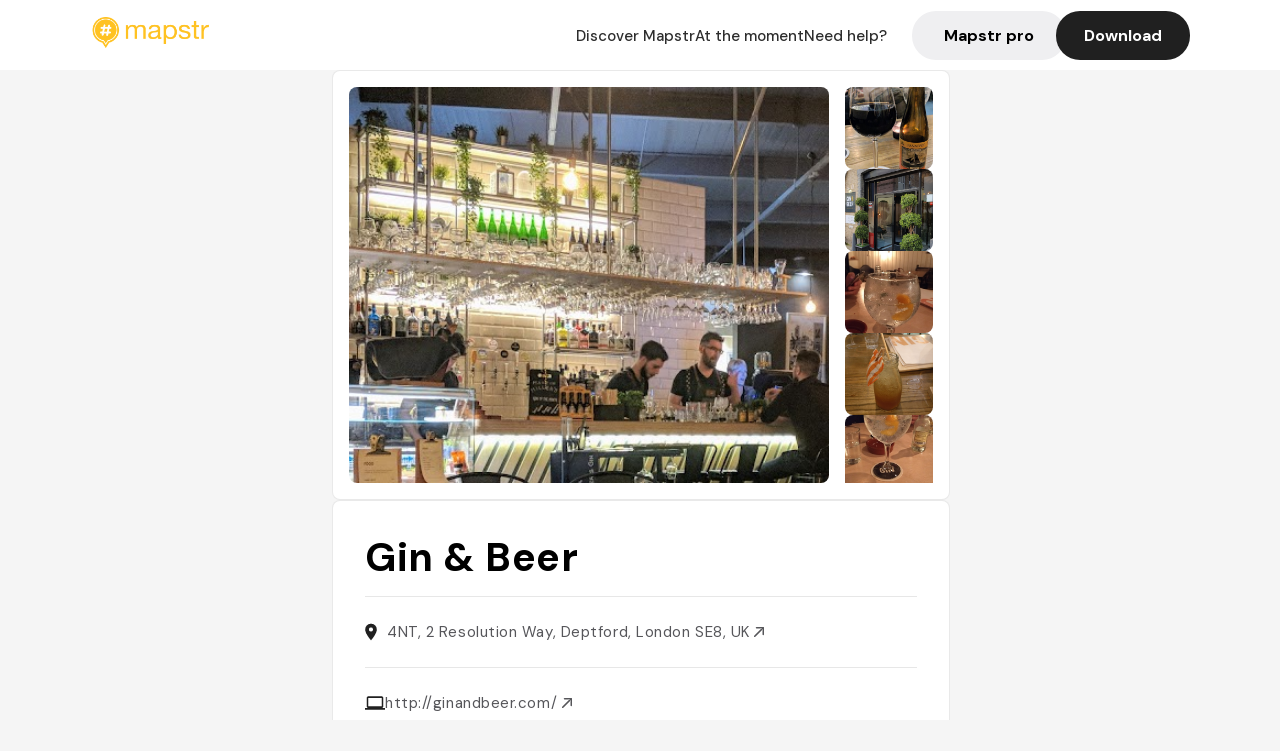

--- FILE ---
content_type: text/html; charset=utf-8
request_url: https://mapstr.com/place/QklhHMHHlag/gin-beer-london-bar-cocktails-biere-cocktail-a_tester
body_size: 11751
content:
<!DOCTYPE html>
<html lang="fr">
  <head>
    <meta charset="UTF-8">
    <meta http-equiv="content-type" content="text/html; charset=utf-8">
    <meta name="viewport" content="width=device-width, initial-scale=1" />
    <meta name="date" content=26/01/2026 />
    
    
    
    <title>Mapstr - Bar Gin &amp; Beer London - Cafe, Bar 🍻, Cocktail, Cocktails, Drinks</title>
    <meta name="description" content="4NT, 2 Resolution Way, Deptford, London SE8, UK - Retrouvez les avis de vos amis, des influenceurs, des magazines et des guides qui parlent du Gin &amp; Beer. Réservez, commandez en livraison ou à emporter directement depuis l&#39;application Mapstr." />
    <meta name="keywords" content="Cafe, Bar 🍻, Cocktail, Cocktails, Drinks, London" />
    <meta name="apple-itunes-app" content="app-id=917288465, app-clip-bundle-id=com.hulab.mapstr.Clip, app-argument=mapstr://place/source/QklhHMHHlag, app-clip-display=card"/>
    <meta name="theme-color" content="#ffc222">

    <!-- Twitter Card meta -->
    <meta name="twitter:card" content="summary_large_image" />
    <meta name="twitter:site" content="@mapstr_app" />
    <meta name="twitter:title" content="Mapstr - Bar Gin &amp; Beer London - Cafe, Bar 🍻, Cocktail, Cocktails, Drinks" />
    <meta name="twitter:description" content="4NT, 2 Resolution Way, Deptford, London SE8, UK - Retrouvez les avis de vos amis, des influenceurs, des magazines et des guides qui parlent du Gin &amp; Beer. Réservez, commandez en livraison ou à emporter directement depuis l&#39;application Mapstr." />
    <meta name="twitter:url" content="https://mapstr.com/place/QklhHMHHlag/gin-beer-london-bar-cocktails-biere-cocktail-a_tester" />
    <meta name="twitter:app:name:iphone" content="Mapstr, explore the world" />
    <meta name="twitter:app:id:iphone" content="917288465" />
    <meta name="twitter:app:url:iphone" content="mapstr://place/source/QklhHMHHlag" />
    <meta name="twitter:app:name:googleplay" content="Mapstr, explore the world" />
    <meta name="twitter:app:id:googleplay" content="com.hulab.mapstr" />
    <meta name="twitter:app:url:googleplay" content="mapstr://place/source/QklhHMHHlag" />
    <!-- Twitter summary card with large image must be at least 280x150px -->
    <meta name="twitter:image:src" content="https://lh3.googleusercontent.com/p/AF1QipNE_TCCW2q0nZYvN4AnvhnFuPNHi-ZeGguB8AuT=s1600-w640" />

    <!-- Open Graph meta -->
    <meta property="og:type" content="website" />
    <meta property="og:locale" content="fr_FR" />
    <meta property="og:title" content="Mapstr - Bar Gin &amp; Beer London - Cafe, Bar 🍻, Cocktail, Cocktails, Drinks" />
    <meta property="og:description" content="4NT, 2 Resolution Way, Deptford, London SE8, UK - Retrouvez les avis de vos amis, des influenceurs, des magazines et des guides qui parlent du Gin &amp; Beer. Réservez, commandez en livraison ou à emporter directement depuis l&#39;application Mapstr."/>
    <meta property="og:url" content="https://mapstr.com/place/QklhHMHHlag/gin-beer-london-bar-cocktails-biere-cocktail-a_tester" />
    <meta property="og:image" content="https://lh3.googleusercontent.com/p/AF1QipNE_TCCW2q0nZYvN4AnvhnFuPNHi-ZeGguB8AuT=s1600-w640" />
    <meta property="al:iphone:url" content="mapstr://place/source/QklhHMHHlag" />
    <meta property="al:iphone:app_store_id" content="917288465" />
    <meta property="al:iphone:app_name" content="Mapstr" />
    <meta property="al:android:url" content="mapstr://place/source/QklhHMHHlag" />
    <meta property="al:android:app_name" content="Mapstr" />
    <meta property="al:android:package" content="com.hulab.mapstr" />
    <meta property="og:site_name" content="mapstr" />
    <meta property="fb:app_id" content="822173301127861" />
    <link rel="canonical" href="https://mapstr.com/place/QklhHMHHlag/gin-beer-london-bar-cocktails-biere-cocktail-a_tester">
    <link
      rel="alternate"
      href="android-app://com.hulab.mapstr/mapstr/place/source/QklhHMHHlag"
    />
    <link
      rel="alternate"
      href="ios-app://917288465/mapstr/place/source/QklhHMHHlag"
    />

    <link
      rel="stylesheet"
      type="text/css"
      href="/static/css/place.css"
      media="all"
    />
    <link
      rel="icon"
      type="image/png"
      href="/static/images/mapstore/mapstr_favicon.png"
    />
    <link rel="preconnect" href="https://www.google-analytics.com">
    <style>
      .one_main_image {
        width: 100%;
        height: 100%;
        object-fit: cover;
        border-radius: 8px;
      }
      #main_image {
        width: 480px;
        height: 396px;
        object-fit: cover;
        margin: 16px;
        border-radius: 8px;
      }
      #secondary_image {
        width: 100%;
        height: 82px;
        object-fit: cover;
        border-radius: 8px;
      }
      #badge {
        height: 25px;
        margin-left: 60px;
        position: absolute;
        z-index: 1
      }
      .img-partners {
        height: 100%;
        object-fit: cover;
        width: 100%;
        border-radius: 50%;
      }
      .places_around_image {
        width: 360px;
        height: 195px;
        object-fit: cover;
        border-radius: 8px 8px 0px 0px;
      }
    </style>
    <style media="all and (max-width: 650px)">
      #main_image,
      #one_main_image {
        width: 95%;
      }
      .places_around_content, 
      .places_around_image {
        width: 195px;
      }
    </style>
  </head>

  <body>
    <main>

      <header>
    <div id="header_section">
        <a class='url_nostyle_logo' href="https://mapstr.com/">
            <img src="/static/images/mapstr_logo_yellow.png" class="header_logo" alt="Mapstr logo yellow" />
        </a>
        <div id="header_btn_section">
            <a class='url_nostyle' href="https://mapstr.com/">
                <button data-i18n-key="header_btn_discover" type="button" class="btn_header">
                    Découvrez Mapstr
                </button>
            </a>
            <a class='url_nostyle' href="https://mapstr.com/blog/en-ce-moment">
                <button data-i18n-key="header_btn_mapstore" type="button" class="btn_header">
                    En ce moment
                </button>
            </a>
            <a class='url_nostyle' href="https://mapstr.com/faq">
                <button data-i18n-key="header_btn_help" type="button" class="btn_header">
                    Besoin d'aide ?
                </button>
            </a>
            <a class='url_nostyle' href="https://mapstr.com/mapstr-pro/restaurants-hotels-bars">
                <button type="button" class="btn_header_pro">
                    Mapstr pro
                </button>
            </a>
            <a class='url_nostyle'>
                <button data-i18n-key="header_btn_download" onclick="branch.deepviewCta();sendbuttonevent('gettheapp');" type="button"
                    class="btn_header_download">
                    Télécharger
                </button>
            </a>
        </div>
    </div>
</header>

<script src="/static/js/lazysizes.min.js" async></script>
<script async>
  (function (b, r, a, n, c, h, _, s, d, k) {
    if (!b[n] || !b[n]._q) {
      for (; s < _.length;) c(h, _[s++]);
      d = r.createElement(a);
      d.async = 1;
      d.src = 'https://cdn.branch.io/branch-latest.min.js';
      k = r.getElementsByTagName(a)[0];
      k.parentNode.insertBefore(d, k);
      b[n] = h;
    }
  }(window, document, 'script', 'branch', (b, r) => {
      b[r] = function () {
        b._q.push([r, arguments]);
      };
    }, {
      _q: [],
      _v: 1
    },
    'addListener applyCode banner closeBanner creditHistory credits data deepview deepviewCta first getCode init link logout redeem referrals removeListener sendSMS setBranchViewData setIdentity track validateCode'
    .split(' '), 0));
  branch.init('key_live_dbc5wsKNveuCgwCRZPWBmikgzvc1ghEx');
</script>

<script async>
  (function (i, s, o, g, r, a, m) {
    i['GoogleAnalyticsObject'] = r;
    i[r] = i[r] || function () {
      (i[r].q = i[r].q || []).push(arguments)
    }, i[r].l = 1 * new Date();
    a = s.createElement(o), m = s.getElementsByTagName(o)[0];
    a.async = 1;
    a.src = g;
    m.parentNode.insertBefore(a, m)
  })(window, document, 'script', '//www.google-analytics.com/analytics.js', 'ga');
  ga('create', 'UA-53271927-1', 'auto');
  ga('send', 'pageview');
  var androidclick = function () {
    branch.deepviewCta();
    sendbuttonevent("android");
  };
  var iosclick = function () {
    branch.deepviewCta();
    sendbuttonevent("ios");
  };
  var webappclick = function () {
    sendbuttonevent("webapp");
  };
  var mapclick = function (mapinfoid) {
    ga('send', 'event', {
      eventCategory: 'map',
      eventAction: 'link',
      eventLabel: mapinfoid,
      transport: 'beacon'
    });
  };

  function sendbuttonevent(label) {
    ga('send', 'event', {
      eventCategory: 'button',
      eventAction: label == "webapp" ? 'link' : 'download',
      eventLabel: label,
      transport: 'beacon'
    });
  }
</script>

<script>
  function openApp() {
// Lien universel ou lien d'application
    const deepLink = "mapstr://";
    // Schéma d'URL personnalisé
    const fallbackLink = window.location.href;
    const isIOS = /iPad|iPhone|iPod/.test(navigator.userAgent) && !window.MSStream;
    
    const userAgent = navigator.userAgent;
      /* if (/iPad|iPhone|iPod/.test(userAgent)) {
        window.location = "https://go.mapstr.com/ios";
      } else if (/Android/.test(userAgent)) {
        window.location = "http://go.mapstr.com/android-b";
      } else {
        window.location = "https://apps.apple.com/us/app/mapstr-bookmark-your-favorite/id917288465?_branch_match_id=1109027904045156573&_branch_referrer=H4sIAAAAAAAAA8soKSkottLXT8%2FXy00sKC4p0kvOz9XPzC8GAH1rkIwZAAAA&utm_campaign=iosButton&utm_medium=marketing&utm_source=Website";
      } */

    if (isIOS) {
        // Sur iOS, nous pouvons essayer d'ouvrir le lien universel directement
        window.location = "mapstr://";
    } else {
        // Sur Android, nous utilisons l'intention pour ouvrir le lien d'application
        window.location = "https://go.mapstr.com/download";
    }
    // Si l'application n'est pas installée, le navigateur ne pourra pas ouvrir le lien universel
    // ou le lien d'application et l'utilisateur sera redirigé vers le lien de repli
    setTimeout(function () {
        window.location = fallbackLink;
    }, 500);
}
</script>

    <script>
        const defaultLocale = "fr";
        const supportedLocales = ["en", "fr"];

        let locale;
        let translations = {};
        const lang = {
            "en": {
                "header_btn_discover": "Discover Mapstr",
                "header_btn_mapstore": "At the moment",
                "header_btn_help": "Need help?",
                "header_btn_download": "Download",
                "place_permanently_closed": "Permanently closed",
                "place_booking": "Booking",
                "place_delivery": "Delivery",
                "place_clickandcollect": "Click & collect",
                "place_owner": "Owner of this place ?",
                "place_owner_text": "We automatically retrieve the available information about your location. If it happens to be incorrect, you can log in to our dashboard for free to make changes. Plus, you'll gain access to your detailed statistics as a bonus.",
                "place_access": "Edit your place's information",
                "place_community": "The mapstr community",
                "place_saved_by": "Added by",
                "users": "users",
                "place_add_map": "Add to my map",
                "place_tags": "#Popular tags",
                "place_users_say": "What users are saying",
                "place_comments": "comments)",
                "place_approved_by": "Approved by ",
                "place_partners": "official partners",
                "followers": " followers",
                "places": " places",
                "place_places_around": "Other recommended spots around",
                "place_added_by": "Added by ",
                "users_private_account": "This account is private, you can send a follow request in the mapstr mobile app",
                "available_maps": "available maps",
                "paid_map": "This is paid content, it can be purchased within the mapstr app",
                "by": "By",
                "website": "Website",
                "back_home": "Back to homepage",
                "not_found_title": "It seems that the page you are looking for does not exist...",
                "not_found_text": "It's possible that the page you were searching for has either moved or no longer exists. It’s an opportunity to discover something new!",
                "footer_about": "💛 About",
                "footer_who": "Who we are",
                "footer_press": "Press",
                "footer_contact": "Contact us",
                "footer_places": "Restaurants, hotels & bars",
                "footer_brands": "Brands",
                "footer_discover": "🗺 Discover",
                "footer_follow": "Follow us",
                "footer_legal": "Legal notices",
                "footer_cgu": "Terms of use",
                "footer_privacy": "Privacy policy",
                "footer_copyrights": "Mapstr 2024 | All rights reserved",
                "report_title": "Report an error on ",
                "report_text": "If you have noticed an error regarding this place, please let us know so we can correct it.",
                "report_button": "Send",
                "report_form_title": "Reason(s) for reporting",
                "report_form_permanently_closed": "Permanently closed",
                "report_form_name_error": "Name of the place",
                "report_form_opening_hours": "Opening hours",
                "report_form_wrong_photos": "Photos",
                "report_form_address_error": "Address or location on the map",
                "report_form_contact_info": "Contacts (phone or website)",
                "report_form_services": "Services (menu, booking link...)",
                "error_report": "An error on this place?",
                "error_report_button": "Report an error",
            },
            "fr": {
                "header_btn_discover": "Découvrez Mapstr",
                "header_btn_mapstore": "En ce moment",
                "header_btn_help": "Besoin d'aide ?",
                "header_btn_download": "Télécharger",
                "place_permanently_closed": "Définitivement fermé",
                "place_booking": "Réservation",
                "place_delivery": "Livraison",
                "place_clickandcollect": "Click & collect",
                "place_owner": "Propriétaire de ce lieu ?",
                "place_owner_text": "Nous récupérons automatiquement les informations disponibles sur votre lieu. Si jamais celles-ci ne sont pas correctes, connectez-vous gratuitement sur notre tableau de bord pour les modifier et bonus, accédez à vos statistiques détaillées.",
                "place_access": "Modifier les informations de votre lieu",
                "place_community": "La communauté mapstr",
                "place_saved_by": "Enregistré par",
                "users": "utilisateurs",
                "place_add_map": "Ajouter à ma carte",
                "place_tags": "#Tags souvent utilisés",
                "place_users_say": "Ce qu'en disent les utilisateurs",
                "place_comments": "commentaires)",
                "place_approved_by": "Approuvé par ",
                "place_partners": "partenaires officiels",
                "followers": " abonnés",
                "places": " lieux",
                "place_places_around": "Autres lieux à voir autour",
                "place_added_by": "Ajouté par ",
                "users_private_account": "Ce compte est privé, vous pouvez l’ajouter depuis l’application mobile mapstr",
                "available_maps": "cartes disponibles",
                "paid_map": "Ce contenu est payant et disponible sur l'application mapstr",
                "by": "Par",
                "website": "Site web",
                "back_home": "Retourner à l'accueil",
                "not_found_title": "Il semblerait que la page que vous recherchez n’existe pas...",
                "not_found_text": "Peut-être qu'elle a changé d'adresse ou qu'elle n'existe plus. C’est le moment d'explorer de nouvelles choses !",
                "footer_about": "💛 A propos",
                "footer_who": "Qui sommes-nous ?",
                "footer_press": "Presse",
                "footer_contact": "Nous contacter",
                "footer_places": "Restaurants, hôtels & bars",
                "footer_brands": "Marques",
                "footer_discover": "🗺 À Découvrir",
                "footer_follow": "Suivez-nous",
                "footer_legal": "Mentions légales",
                "footer_cgu": "Conditions générales d'utilisation",
                "footer_privacy": "Politique de confidentialité",
                "footer_copyrights": "Mapstr 2024 | Tous droits réservés",
                "report_title": "Signaler une erreur sur:",
                "report_text": "Si vous avez remarqué une erreur concernant ce lieu, merci de nous en informer pour que nous puissions la corriger.",
                "report_button": "Envoyer",
                "report_form_title": "Motif(s) du signalement",
                "report_form_permanently_closed": "Lieu définitivement fermé",
                "report_form_name_error": "Nom du lieu",
                "report_form_opening_hours": "Horaires d'ouverture",
                "report_form_wrong_photos": "Photos",
                "report_form_address_error": "Adresse ou position sur la carte",
                "report_form_contact_info": "Contacts (téléphone ou site web)",
                "report_form_services": "Services (menu, lien de réservation...)",
                "error_report": "Une erreur sur ce lieu ?",
                "error_report_button": "Signaler une erreur",
            },
        };

        document.addEventListener("DOMContentLoaded", () => {
            const initialLocale = supportedOrDefault(browserLocales(true));
            setLocale(initialLocale);
        });

        async function setLocale(newLocale) {
            if (newLocale === locale) return;
            /* const newTranslations =
                await fetchTranslationsFor(newLocale); */
            const newTranslations = lang[newLocale];
            locale = newLocale;
            translations = newTranslations;
            translatePage();
        }

        /* async function fetchTranslationsFor(newLocale) {
            const response = await fetch(`src/lang/${newLocale}.json`);
            return await response.json();
        } */

        function translatePage() {
            document
                .querySelectorAll("[data-i18n-key]")
                .forEach(translateElement);
        }

        function translateElement(element) {
            const key = element.getAttribute("data-i18n-key");
            const translation = translations[key];
            element.innerText = translation;
        }

        function isSupported(locale) {
            return supportedLocales.indexOf(locale) > -1;
        }

        function supportedOrDefault(locales) {
            return locales.find(isSupported) || defaultLocale;
        }

        function browserLocales(languageCodeOnly = false) {
            return navigator.languages.map((locale) =>
                languageCodeOnly ? locale.split("-")[0] : locale,
            );
        }
    </script>
    
      <div class="place_top_section">
        <div class="photos_container">
          
            <img id="main_image" src="https://lh3.googleusercontent.com/p/AF1QipNE_TCCW2q0nZYvN4AnvhnFuPNHi-ZeGguB8AuT=s1600-w640" alt="Gin &amp; Beer" onerror="this.src='/static/images/mapstore/picture_mapstr.svg';" />
            <div id="secondary_image_container">
              
                <img id="secondary_image" src="https://lh3.googleusercontent.com/p/AF1QipM11mY1bepA3qpgT72JkYCE7fEXpARxMvHrgEor=s1600-w640" alt="Gin &amp; Beer" loading="lazy" onerror="this.src='/static/images/mapstore/picture_mapstr.svg';" />
              
                <img id="secondary_image" src="https://lh3.googleusercontent.com/p/AF1QipMyuVTbO8GlJzF0WgXjfhP4amW2DyDg11xE4H2R=s1600-w640" alt="Gin &amp; Beer" loading="lazy" onerror="this.src='/static/images/mapstore/picture_mapstr.svg';" />
              
                <img id="secondary_image" src="https://lh3.googleusercontent.com/p/AF1QipPKfnbfVO5ZfXL9RVX_yuoTOkTGYndAP0pnMOhd=s1600-w640" alt="Gin &amp; Beer" loading="lazy" onerror="this.src='/static/images/mapstore/picture_mapstr.svg';" />
              
                <img id="secondary_image" src="https://lh3.googleusercontent.com/p/AF1QipMZxRFfBXsxfk__fHUVzYYqyZiK_S9Zl7Ei8kxF=s1600-w640" alt="Gin &amp; Beer" loading="lazy" onerror="this.src='/static/images/mapstore/picture_mapstr.svg';" />
              
                <img id="secondary_image" src="https://lh3.googleusercontent.com/p/AF1QipPUmEZLmusj2hhHhrj5KJaNHBDNjt4rj0o4l38n=s1600-w640" alt="Gin &amp; Beer" loading="lazy" onerror="this.src='/static/images/mapstore/picture_mapstr.svg';" />
              
                <img id="secondary_image" src="https://lh3.googleusercontent.com/p/AF1QipP0WTIaSkQn2srk154-koH46K5Wv6fPkfNets5K=s1600-w640" alt="Gin &amp; Beer" loading="lazy" onerror="this.src='/static/images/mapstore/picture_mapstr.svg';" />
              
                <img id="secondary_image" src="https://lh3.googleusercontent.com/p/AF1QipM62-UGDimLFDsjU8a9xAAf6vAw6EsYaZ7ETuhg=s1600-w640" alt="Gin &amp; Beer" loading="lazy" onerror="this.src='/static/images/mapstore/picture_mapstr.svg';" />
              
                <img id="secondary_image" src="https://lh3.googleusercontent.com/p/AF1QipOU4meTFuQMPUSNEoH_WnvrNaa4GBXS_cMmGfq_=s1600-w640" alt="Gin &amp; Beer" loading="lazy" onerror="this.src='/static/images/mapstore/picture_mapstr.svg';" />
              
            </div>
          
        </div>

        <div class="place_container">
          <h1 class="place_name">Gin &amp; Beer</h1>
<!--           <div class="place_rating">
            <img class="icon" src="/static/images/icon_star.svg" alt="Rating icon" />
            <p><span class="place_rating_stat">4,6</span> (13 avis sur mapstr)</p>
          </div> -->

          
            
          
          <div class="place_section">
            <img src="/static/images/icon_place.svg" alt="Place icon" />
              <a
                  href="http://maps.apple.com/?q=Gin &amp; Beer&ll=51.47857690000001, -0.0247485"
                  rel="”nofollow”"
                  target="_blank"
                  >
              <address class="place_address">
                  4NT, 2 Resolution Way, Deptford, London SE8, UK
                  <img src="/static/images/icon_arrow.svg" alt="Arrow icon" />
              </address>
              </a>
          </div>
          
            <div class="place_section">
              <img src="/static/images/icon_website.svg" alt="Website icon" />
              <a
                class="place_website"
                href="http://ginandbeer.com/"
                rel="”nofollow”"
                target="_blank"
                >
                http://ginandbeer.com/
              <img src="/static/images/icon_arrow.svg" alt="Arrow icon" />
              </a>
            </div>
            
            
              <div class="place_section">
                <img src="/static/images/icon_phone.svg" alt="Phone icon" />
                <a 
                  href="tel:+44 7711 645752"
                  >
                  +44 7711 645752
                  <img src="/static/images/icon_arrow.svg" alt="Arrow icon" />
                </a>
              </div>
            
          </div>
        </div>

        

        <div class="place_bottom_section">
          <div class="map_container">
            <!-- map of place -->
            <div id="map" class="restaurant-map lazyload" ></div>
          </div>

          <div class="restaurant_place_left">
            <div class="report_container">
              <div>
                <span data-i18n-key="error_report" class="owner_title">Vous pensez qu'il y a une erreur sur ce lieu ?</span>
                <p data-i18n-key="report_text" id="text" class="owner_text">Vos retours sont importants pour nous. Si vous avez remarqué une erreur concernant ce lieu, merci de nous en informer pour que nous puissions la corriger.</p>
              </div>
                <a href="https://mapstr.com/place/report/QklhHMHHlag" class="report_button" rel="nofollow" target="_blank" >
                  <span data-i18n-key="error_report_button">Signaler une erreur</span>
                </a>              
            </div>
            <div class="owner_container">
              <div>
                <span data-i18n-key="place_owner" class="owner_title">Propriétaire de ce lieu ?</span>
                <p data-i18n-key="place_owner_text" class="owner_text">Nous récupérons automatiquement les informations disponibles sur votre lieu. Si jamais celles-ci ne sont pas correctes, connectez-vous gratuitement sur notre tableau de bord pour les modifier et bonus, accédez à vos statistiques détaillées.</p>
              </div>
              <a href="https://dashboard.mapstr.com/?placeId=QklhHMHHlag" class="restaurant-global_dashboard-app-card_button" rel="nofollow" target="_blank">
                <img id="mapstr_icon" class="owner_icon" src='/static/images/icon_edit.svg' alt="mapstr icon" />
                <span data-i18n-key="place_access">Modifier les informations de votre lieu</span>
              </a>
            </div>
          </div>
        </div>

        <section class="users-approbation">
          <div class="community_container">
            <span data-i18n-key="place_community" class="community_title">La communauté mapstr</span>
            <div class="horizontal-divider"></div>
            
              <div class="adds_container">
                <div class="adds_text_container">
                  <span data-i18n-key="place_saved_by" class="adds_text_title">Enregistré par</span>
                  <p class="adds_stat">45 <span data-i18n-key="users">utilisateurs</span></p>
                </div>
                  <a href="https://mapstr.com/place/QklhHMHHlag/gin-beer-london-bar-cocktails-biere-cocktail-a_tester" target="blank">
                    <button onclick="branch.deepviewCta();sendbuttonevent('gettheapp');" class="adds_btn" rel="nofollow">
                      <img id="mapstr_icon" src='/static/images/icon_mapstr_white.svg' alt="mapstr icon" />
                        <span data-i18n-key="place_add_map">Ajouter à ma carte</span>
                    </button>
                  </a>
              </div>
            
            <div class="tags_container">
              <span data-i18n-key="place_tags" class="tags_title">#Tags souvent utilisés</span>
              <div class="tags_list">
                
                  
                    <span class="tag">#Cafe</span>
                  
                    <span class="tag">#Bar 🍻</span>
                  
                    <span class="tag">#Cocktail</span>
                  
                    <span class="tag">#Cocktails</span>
                  
                    <span class="tag">#Drinks</span>
                  
                
              </div>
            </div>
          </div>
      </section>

      
        <section class="users-approbation">
          <div class="title-users-box">
            <span data-i18n-key="place_users_say">Ce qu'en disent les utilisateurs</span>
          </div>
          <div class="horizontal-divider"></div>
          <div class="comment-content">
            
              <a href='/user/sarahmcb'>
                <div  class='users-content'>
                  <h3 class='users-comment'>"Cosy little place with a lot of gin and craft beer. As advertised."</h3>
                  <div class='users-box'>
                      <h4> @sarahmcb</h4>
                  </div>
                </div>
              </a>
            
          </div>
        </section>
        

      
      <section class="partners-approbation">
        <div class="title-partners-box">
          <span data-i18n-key="place_approved_by">Approuvé par </span>1 <span data-i18n-key="place_partners">partenaires officiels</span>
        </div>
        <div class="horizontal-divider"></div>
        <div class="comment-content">
          
            <a href='/map/wlondon/KtzTf4iGRJ' onclick="mapclick('KtzTf4iGRJ')">
              <div  class='partners-content'>
                <div class='img-rounded'>
                  <img id="badge" src='/static/images/certified_badge.png' alt="certified badge" />
                  <img alt='W London Insider' class='img-partners' loading="lazy" src='https://images.mapstr.com/ec2e7f67a1f2e303289f1242874a2d3f_profilePhoto.jpg' />
                </div>
                <div class='partners-box'>
                  <h3 class='partners-name'> W London Insider </h3>
                  <h4 class='partners-alias'> @wlondon </h4>
                  <div class='partners-stats'>
                    
                      <span class='partners-stats-nbr'>8492</span><span data-i18n-key="followers">followers</span>
                    
                    
                      <span class='partners-stats-nbr stat1'>350</span><span data-i18n-key="places">places</span>
                    
                  </div>
                  
                </div>
              </div>
            </a>
          
      </div>
      </section>
      

      
        <section class="places_around">
          <div data-i18n-key="place_places_around" class="title-users-box">
            Autres lieux à voir autour
          </div>
          <div class="horizontal-divider"></div>
          <div class="places_around_container">
            
              <a href='/place/96l4CPlMrug'>
                <div  class='places_around_content'>
                  <img class="places_around_image" src='https://lh3.googleusercontent.com/p/AF1QipMMtMtTGsav1TNoJcPnvbCY9iiwjZJ-zwWKXs9c=s1600-w640' alt="Place around image" loading="lazy" onerror="this.src='/static/images/mapstore/picture_mapstr.svg';"/>
                  <span class='places_around_name'>Greenwich Market</span>
                  <span class='places_around_address'>Greenwich Market, 5b Greenwich Market, London SE10 9HZ, Royaume-Uni</span>
                  <span class='places_around_userscount'><span data-i18n-key="place_added_by">Ajouté par</span>860 <span data-i18n-key="users">utilisateurs</span></span>
                </div>
              </a>
            
              <a href='/place/e8jC2yGWEbg'>
                <div  class='places_around_content'>
                  <img class="places_around_image" src='https://lh3.googleusercontent.com/p/AF1QipO1o4qwNMmqmfnXrG6puOh6oCKKNroB9jYgbpFC=s1600-w640' alt="Place around image" loading="lazy" onerror="this.src='/static/images/mapstore/picture_mapstr.svg';"/>
                  <span class='places_around_name'>Greenwich Clocktower Market</span>
                  <span class='places_around_address'>166 Greenwich High Rd, London SE10 8NN, Royaume-Uni</span>
                  <span class='places_around_userscount'><span data-i18n-key="place_added_by">Ajouté par</span>662 <span data-i18n-key="users">utilisateurs</span></span>
                </div>
              </a>
            
              <a href='/place/GubQTL6jwZg'>
                <div  class='places_around_content'>
                  <img class="places_around_image" src='https://lh3.googleusercontent.com/p/AF1QipOlcVr-7j2N1husENWpVbqQtPPAslvsEUExFK4_=s1600-w640' alt="Place around image" loading="lazy" onerror="this.src='/static/images/mapstore/picture_mapstr.svg';"/>
                  <span class='places_around_name'>Goddards at Greenwich</span>
                  <span class='places_around_address'>22 King William Walk SE10 9HU, Royaume-Uni</span>
                  <span class='places_around_userscount'><span data-i18n-key="place_added_by">Ajouté par</span>399 <span data-i18n-key="users">utilisateurs</span></span>
                </div>
              </a>
            
              <a href='/place/o9ZrLLe01ag'>
                <div  class='places_around_content'>
                  <img class="places_around_image" src='https://lh3.googleusercontent.com/p/AF1QipOYHA9SxaQGIs3jx1Y0RYSYcZ5E0bx0JhXa7tpF=s1600-w640' alt="Place around image" loading="lazy" onerror="this.src='/static/images/mapstore/picture_mapstr.svg';"/>
                  <span class='places_around_name'>Cutty Sark</span>
                  <span class='places_around_address'>King William Walk, London SE10 9HT, Royaume-Uni</span>
                  <span class='places_around_userscount'><span data-i18n-key="place_added_by">Ajouté par</span>367 <span data-i18n-key="users">utilisateurs</span></span>
                </div>
              </a>
            
              <a href='/place/a9Xwh90PXAg'>
                <div  class='places_around_content'>
                  <img class="places_around_image" src='https://lh3.googleusercontent.com/p/AF1QipNznQeuIv7OdboQxbEIAbomMFO5qaAFzAjVTuaf=s1600-w640' alt="Place around image" loading="lazy" onerror="this.src='/static/images/mapstore/picture_mapstr.svg';"/>
                  <span class='places_around_name'>Golden Chippy</span>
                  <span class='places_around_address'>62 Greenwich High Rd, London SE10 8LF, Royaume-Uni</span>
                  <span class='places_around_userscount'><span data-i18n-key="place_added_by">Ajouté par</span>349 <span data-i18n-key="users">utilisateurs</span></span>
                </div>
              </a>
            
              <a href='/place/dL9KBOraYSg'>
                <div  class='places_around_content'>
                  <img class="places_around_image" src='https://lh3.googleusercontent.com/p/AF1QipM9bUPT5zDjgo2Q3mcn5vFwjXsGxProsgm0ely1=s1600-w640' alt="Place around image" loading="lazy" onerror="this.src='/static/images/mapstore/picture_mapstr.svg';"/>
                  <span class='places_around_name'>Greenwich Grind</span>
                  <span class='places_around_address'>17-19 Nelson Rd, London SE10 9JB, Royaume-Uni</span>
                  <span class='places_around_userscount'><span data-i18n-key="place_added_by">Ajouté par</span>318 <span data-i18n-key="users">utilisateurs</span></span>
                </div>
              </a>
            
              <a href='/place/fXwnmNozQwg'>
                <div  class='places_around_content'>
                  <img class="places_around_image" src='https://lh3.googleusercontent.com/p/AF1QipMbHU_8Ln3IPJOGkKMVa1j4MdJ8o2wzlRBg3r_5=s1600-w640' alt="Place around image" loading="lazy" onerror="this.src='/static/images/mapstore/picture_mapstr.svg';"/>
                  <span class='places_around_name'>Marcella</span>
                  <span class='places_around_address'>165A Deptford High St, London SE8 3NU, Royaume-Uni</span>
                  <span class='places_around_userscount'><span data-i18n-key="place_added_by">Ajouté par</span>281 <span data-i18n-key="users">utilisateurs</span></span>
                </div>
              </a>
            
              <a href='/place/nic6PAsZfyg'>
                <div  class='places_around_content'>
                  <img class="places_around_image" src='https://lh3.googleusercontent.com/p/AF1QipOMWESzvdIQYn4o8pPu2MjFKFfpLIDsKdQPXDYT=s1600-w640' alt="Place around image" loading="lazy" onerror="this.src='/static/images/mapstore/picture_mapstr.svg';"/>
                  <span class='places_around_name'>Buster Mantis</span>
                  <span class='places_around_address'>3-4 Resolution Way, London SE8 4NT, Royaume-Uni</span>
                  <span class='places_around_userscount'><span data-i18n-key="place_added_by">Ajouté par</span>149 <span data-i18n-key="users">utilisateurs</span></span>
                </div>
              </a>
            
              <a href='/place/oiPjhssjx5g'>
                <div  class='places_around_content'>
                  <img class="places_around_image" src='https://lh3.googleusercontent.com/p/AF1QipMFWCTdnKfdLKcXpeB0bH9zLyxQHYTo0r5r3BL4=s1600-w640' alt="Place around image" loading="lazy" onerror="this.src='/static/images/mapstore/picture_mapstr.svg';"/>
                  <span class='places_around_name'>The Gipsy Moth</span>
                  <span class='places_around_address'>60 Greenwich Church St, London SE10 9BL, Royaume-Uni</span>
                  <span class='places_around_userscount'><span data-i18n-key="place_added_by">Ajouté par</span>231 <span data-i18n-key="users">utilisateurs</span></span>
                </div>
              </a>
            
              <a href='/place/mjWFb9tqCih'>
                <div  class='places_around_content'>
                  <img class="places_around_image" src='https://lh3.googleusercontent.com/p/AF1QipMttEjUvGszno5NFI6FpEGvTPNO5ZOctH-MFBs=s1600-w640' alt="Place around image" loading="lazy" onerror="this.src='/static/images/mapstore/picture_mapstr.svg';"/>
                  <span class='places_around_name'>Little Nan&#39;s Bar</span>
                  <span class='places_around_address'>Deptford, Londres SE8 4BZ, Royaume-Uni</span>
                  <span class='places_around_userscount'><span data-i18n-key="place_added_by">Ajouté par</span>214 <span data-i18n-key="users">utilisateurs</span></span>
                </div>
              </a>
            
          </div>
        </section>
        

    </main>

    <footer>
  <div class="footer_container">
    <div class="footer_row">
      <img src="/static/images/mapstr_logo_yellow.png" class="footer_logo" alt="Mapstr logo yellow" />
      <div>
        <a class='url_nostyle_footer' href="http://go.mapstr.com/android-b" rel=”nofollow” target="_blank"
          onclick="androidclick()">
          <img src="/static/images/btn_play_store.png" class="btn_store_footer" alt="Google connect button" />
        </a>
        <a class='url_nostyle_footer' href="https://go.mapstr.com/ios" rel=”nofollow” target="_blank"
          onclick="iosclick()">
          <img src="/static/images/btn_app_store.png" class="btn_store_footer" alt="Apple connect button" />
        </a>
      </div>
    </div>
    <div class="footer_row_middle">
      <div class="footer_column">
        <p class="footer_column_title" data-i18n-key="footer_about">💛 A propos</p>
        <a class='url_nostyle_footer' href="https://mapstr.com/qui-sommes-nous" target="_blank">
          <p class="footer_main_link" data-i18n-key="footer_who" >Qui sommes-nous ?</p>
        </a>
        <a class='url_nostyle_footer' href="https://mapstr.com/jobs" target="_blank">
          <p class="footer_main_link">Jobs</p>
        </a>
        <a class='url_nostyle_footer' href="https://mapstr.com/presse" target="_blank">
          <p class="footer_main_link" data-i18n-key="footer_press">Presse</p>
        </a>
        <a class='url_nostyle_footer' href="https://mapstr.com/contact" target="_blank">
          <p class="footer_main_link" data-i18n-key="footer_contact">Nous contacter</p>
        </a>
      </div>
      <div class="footer_column">
        <p class="footer_column_title">👨‍💻 Mapstr pro</p>
        <a class='url_nostyle_footer' href="https://mapstr.com/mapstr-pro/restaurants-hotels-bars" target="_blank">
          <p class="footer_main_link" data-i18n-key="footer_places">Restaurants, hôtels & bars</p>
        </a>
        <a class='url_nostyle_footer' href="https://mapstr.com/mapstr-pro/marques" target="_blank">
          <p class="footer_main_link" data-i18n-key="footer_brands">Marques</p>
        </a>
      </div>
      <div class="footer_column">
        <p class="footer_column_title" data-i18n-key="footer_discover">🗺 À Découvrir</p>
        <a class='url_nostyle_footer' href="https://mapstr.com/mapstore/fr/article/exploreplaces_resto_48.85341&2.3488"
          target="_blank">
          <p class="footer_main_link">Top 10 restaurants | Paris</p>
        </a>
        <a class='url_nostyle_footer' href="https://mapstr.com/mapstore/fr/article/exploreplaces_hotel_48.85341&2.3488"
          target="_blank">
          <p class="footer_main_link">Top 10 hotels | Paris</p>
        </a>
        <a class='url_nostyle_footer' href="https://mapstr.com/mapstore/fr/article/exploreplaces_brunch_48.85341&2.3488"
          target="_blank">
          <p class="footer_main_link">Top 10 brunchs | Paris</p>
        </a>
        <a class='url_nostyle_footer' href="https://mapstr.com/mapstore/fr/article/exploreplaces_rooftop_48.85341&2.3488"
          target="_blank">
          <p class="footer_main_link">Top 10 rooftops | Paris</p>
        </a>
        <a class='url_nostyle_footer' href="https://mapstr.com/mapstore/fr/article/exploreplaces_resto_45.750&4.85"
          target="_blank">
          <p class="footer_main_link">Top 10 restaurants | Lyon</p>
        </a>
        <a class='url_nostyle_footer' href="https://mapstr.com/mapstore/fr/article/exploreplaces_resto_43.3&5.40"
          target="_blank">
          <p class="footer_main_link">Top 10 restaurants | Marseille</p>
        </a>
      </div>
      <div class="footer_column">
        <p class="footer_column_title" data-i18n-key="footer_follow">Suivez-nous</p>
        <div class="social_media_container">
          <a class='url_nostyle_footer' href="https://www.instagram.com/mapstr/" rel=”nofollow” target="_blank">
          <img src="/static/images/logo_insta_footer.png" class="btn_social_footer" alt="Logo instagram" />
        </a>
        <a class='url_nostyle_footer' href="https://www.tiktok.com/@mapstr_app" rel=”nofollow” target="_blank">
          <img src="/static/images/logo_tiktok_footer.png" class="btn_social_footer" alt="Logo Tik Tok" />
        </a>
        <a class='url_nostyle_footer' href="https://www.linkedin.com/company/mapstr/" rel=”nofollow” target="_blank">
          <img src="/static/images/logo_linkedin_footer.svg" class="btn_social_footer" alt="Logo Linkedin" />
        </a>
        </div>
      </div>
    </div>
    <div class="footer_row">
      <div class="footer_links_container">
        <a class='url_nostyle_footer' href="https://mapstr.com/mentions-legales" target="_blank">
          <p class="footer_bottom_link" data-i18n-key="footer_legal">Mentions légales</p>
        </a>
        <a class='url_nostyle_footer' href="https://mapstr.com/conditions-generales-dutilisation" target="_blank">
          <p class="footer_bottom_link" data-i18n-key="footer_cgu">Conditions générales d'utilisation</p>
        </a>
        <a class='url_nostyle_footer' href="https://mapstr.com/politique-de-confidentialite" target="_blank">
          <p class="footer_bottom_link" data-i18n-key="footer_privacy">Politique de confidentialité</p>
        </a>
      </div>
      <p class="footer_bottom_nolink" data-i18n-key="footer_copyrights">Mapstr 2024 | Tous droits réservés</p>
    </div>
  </div>
</footer>
    <div class="map-panel-app">
  <script>
    function hideAppInvite() {
      document.getElementsByClassName("map-panel-app")[0].classList.add("hide");
    }
  </script>
   
    <div class="map-panel-app app-content">
      <button type="button" class="btn-close" onclick="hideAppInvite()" title="close">
          <span class="icon-close">x</span>
        </button>
        <div class="app-icon">
          <span class="app-icon-image"></span>
        </div>
        <div class="app-invite">
          <div class="app-invite-title">La meilleure expérience Mapstr est sur l'application mobile.</div>
          <div class="app-invite-body">Enregistrez vos meilleures adresses, partagez les plus belles avec vos amis, découvrez les recommendations de vos magazines et influcenceurs préférés.</div>
          <div class="app-invite-button">
            <a target="blank" href="https://mapstr.com/user/QklhHMHHlag">
              <button type="button" class="btn" onclick="branch.deepviewCta();sendbuttonevent('gettheapp');" title="Utiliser l'application">
                Utiliser l'application 
              </button>
            </a>
          </div>
        </div>
    </div>
  
</div>
    <script src="/static/js/lazysizes.min.js" async></script>
<script async>
  (function (b, r, a, n, c, h, _, s, d, k) {
    if (!b[n] || !b[n]._q) {
      for (; s < _.length;) c(h, _[s++]);
      d = r.createElement(a);
      d.async = 1;
      d.src = 'https://cdn.branch.io/branch-latest.min.js';
      k = r.getElementsByTagName(a)[0];
      k.parentNode.insertBefore(d, k);
      b[n] = h;
    }
  }(window, document, 'script', 'branch', (b, r) => {
      b[r] = function () {
        b._q.push([r, arguments]);
      };
    }, {
      _q: [],
      _v: 1
    },
    'addListener applyCode banner closeBanner creditHistory credits data deepview deepviewCta first getCode init link logout redeem referrals removeListener sendSMS setBranchViewData setIdentity track validateCode'
    .split(' '), 0));
  branch.init('key_live_dbc5wsKNveuCgwCRZPWBmikgzvc1ghEx');
</script>

<script async>
  (function (i, s, o, g, r, a, m) {
    i['GoogleAnalyticsObject'] = r;
    i[r] = i[r] || function () {
      (i[r].q = i[r].q || []).push(arguments)
    }, i[r].l = 1 * new Date();
    a = s.createElement(o), m = s.getElementsByTagName(o)[0];
    a.async = 1;
    a.src = g;
    m.parentNode.insertBefore(a, m)
  })(window, document, 'script', '//www.google-analytics.com/analytics.js', 'ga');
  ga('create', 'UA-53271927-1', 'auto');
  ga('send', 'pageview');
  var androidclick = function () {
    branch.deepviewCta();
    sendbuttonevent("android");
  };
  var iosclick = function () {
    branch.deepviewCta();
    sendbuttonevent("ios");
  };
  var webappclick = function () {
    sendbuttonevent("webapp");
  };
  var mapclick = function (mapinfoid) {
    ga('send', 'event', {
      eventCategory: 'map',
      eventAction: 'link',
      eventLabel: mapinfoid,
      transport: 'beacon'
    });
  };

  function sendbuttonevent(label) {
    ga('send', 'event', {
      eventCategory: 'button',
      eventAction: label == "webapp" ? 'link' : 'download',
      eventLabel: label,
      transport: 'beacon'
    });
  }
</script>

<script>
  function openApp() {
// Lien universel ou lien d'application
    const deepLink = "mapstr://";
    // Schéma d'URL personnalisé
    const fallbackLink = window.location.href;
    const isIOS = /iPad|iPhone|iPod/.test(navigator.userAgent) && !window.MSStream;
    
    const userAgent = navigator.userAgent;
      /* if (/iPad|iPhone|iPod/.test(userAgent)) {
        window.location = "https://go.mapstr.com/ios";
      } else if (/Android/.test(userAgent)) {
        window.location = "http://go.mapstr.com/android-b";
      } else {
        window.location = "https://apps.apple.com/us/app/mapstr-bookmark-your-favorite/id917288465?_branch_match_id=1109027904045156573&_branch_referrer=H4sIAAAAAAAAA8soKSkottLXT8%2FXy00sKC4p0kvOz9XPzC8GAH1rkIwZAAAA&utm_campaign=iosButton&utm_medium=marketing&utm_source=Website";
      } */

    if (isIOS) {
        // Sur iOS, nous pouvons essayer d'ouvrir le lien universel directement
        window.location = "mapstr://";
    } else {
        // Sur Android, nous utilisons l'intention pour ouvrir le lien d'application
        window.location = "https://go.mapstr.com/download";
    }
    // Si l'application n'est pas installée, le navigateur ne pourra pas ouvrir le lien universel
    // ou le lien d'application et l'utilisateur sera redirigé vers le lien de repli
    setTimeout(function () {
        window.location = fallbackLink;
    }, 500);
}
</script>

    <!-- link to branch js -->
    <script type="text/javascript">
      branch.deepview(
        {
          channel: "website",
          data: {
            $deeplink_path: "place/source/QklhHMHHlag",
          },
          feature: "place",
          campaign: "seopages",
        },
        {
          make_new_link: false,
          open_app: true,
        },
        function (err) {
          console.log(err || "no error")
        }
      )
    </script>
    

    <!-- link to mapkit js -->
        <script type="text/javascript" src="https://cdn.apple-mapkit.com/mk/5.x.x/mapkit.js"></script>
          <script>
            mapkit.init({
              authorizationCallback: function (done) {
                fetch("https://server.mapstr.com/mapkit/mapkit-token")
                  .then((res) => res.text())
                  .then(done)
                  .catch((error) => {
                    console.log(error)
                  })
              },
              language: "en",
            })
            let x = Number("51.47857690000001")
            let y = Number("-0.0247485")

            let convertZoomFromGoogleLevel = function (level) {
              return 180 / 2 ** Math.max(level, 0)
            }

            let coordinate = new mapkit.Coordinate(x, y)
            const span = new mapkit.CoordinateSpan(
              convertZoomFromGoogleLevel(15),
              convertZoomFromGoogleLevel(15)
            )
            const region = new mapkit.CoordinateRegion(coordinate, span)
            const factory = (coordinate, options) => {
              const marker = document.createElement("IMG")
              marker.setAttribute("src", "/static/images/mapstore/pin_mapstr.svg")

              marker.className = "blip"
              marker.alt = "Marker icon"

              return marker
            }

            const map = new mapkit.Map("map", {
              region,
            })
            var annotation = new mapkit.Annotation(coordinate, factory, {})
            map.addAnnotation(annotation)
            map.layer.cornerRadius = 8.0;
          </script>


    
    
    
    <script type="application/ld+json">
      {
        "@context": "http://schema.org",
        "@type": "BarOrPub",
        "@id": "https://mapstr.com/place/QklhHMHHlag/gin-beer-london-bar-cocktails-biere-cocktail-a_tester",
        "name": "Gin &amp; Beer",
        "address": {
          "@type": "PostalAddress",
          "streetAddress": "4NT, 2 Resolution Way, Deptford, London SE8, UK",
          "addressLocality": "London",
          "postalCode": "SE8 3PQ",
          "addressCountry": "GB"
        },
        "telephone": "+44 7711 645752",
        "image": "https://lh3.googleusercontent.com/p/AF1QipNE_TCCW2q0nZYvN4AnvhnFuPNHi-ZeGguB8AuT=s1600-w640",
        "url": "https://mapstr.com/place/QklhHMHHlag/gin-beer-london-bar-cocktails-biere-cocktail-a_tester",
        "geo": {
          "@type": "GeoCoordinates",
          "latitude": "51.47857690000001",
          "longitude": "-0.0247485"
        }
        
        ,"reviewCount": 4
        
      }
    </script>
    

  </body>
</html>


--- FILE ---
content_type: text/javascript; charset=utf-8
request_url: https://app.link/_r?sdk=web2.86.5&branch_key=key_live_dbc5wsKNveuCgwCRZPWBmikgzvc1ghEx&callback=branch_callback__0
body_size: 73
content:
/**/ typeof branch_callback__0 === 'function' && branch_callback__0("1544355210608393024");

--- FILE ---
content_type: text/javascript; charset=utf-8
request_url: https://app.link/_r?sdk=web2.86.5&_t=1544355210608393024&branch_key=key_live_dbc5wsKNveuCgwCRZPWBmikgzvc1ghEx&callback=branch_callback__1
body_size: 73
content:
/**/ typeof branch_callback__1 === 'function' && branch_callback__1("1544355210608393024");

--- FILE ---
content_type: text/javascript; charset=utf-8
request_url: https://api2.branch.io/v1/deepview?&data=eyJjaGFubmVsIjoid2Vic2l0ZSIsImRhdGEiOiJ7XCIkaW9zX2RlZXBsaW5rX3BhdGhcIjpcInBsYWNlL3NvdXJjZS9Ra2xoSE1ISGxhZ1wiLFwiJGFuZHJvaWRfZGVlcGxpbmtfcGF0aFwiOlwicGxhY2Uvc291cmNlL1FrbGhITUhIbGFnXCIsXCIkZGVlcGxpbmtfcGF0aFwiOlwicGxhY2Uvc291cmNlL1FrbGhITUhIbGFnXCIsXCIkY2Fub25pY2FsX3VybFwiOlwiaHR0cHM6Ly9tYXBzdHIuY29tL3BsYWNlL1FrbGhITUhIbGFnL2dpbi1iZWVyLWxvbmRvbi1iYXItY29ja3RhaWxzLWJpZXJlLWNvY2t0YWlsLWFfdGVzdGVyXCIsXCIkb2dfdGl0bGVcIjpcIk1hcHN0ciAtIEJhciBHaW4gJiBCZWVyIExvbmRvbiAtIENhZmUsIEJhciBcXHVkODNjXFx1ZGY3YiwgQ29ja3RhaWwsIENvY2t0YWlscywgRHJpbmtzXCIsXCIkb2dfZGVzY3JpcHRpb25cIjpcIjROVCwgMiBSZXNvbHV0aW9uIFdheSwgRGVwdGZvcmQsIExvbmRvbiBTRTgsIFVLIC0gUmV0cm91dmV6IGxlcyBhdmlzIGRlIHZvcyBhbWlzLCBkZXMgaW5mbHVlbmNldXJzLCBkZXMgbWFnYXppbmVzIGV0IGRlcyBndWlkZXMgcXVpIHBhcmxlbnQgZHUgR2luICYgQmVlci4gUlxcdTAwZTlzZXJ2ZXosIGNvbW1hbmRleiBlbiBsaXZyYWlzb24gb3UgXFx1MDBlMCBlbXBvcnRlciBkaXJlY3RlbWVudCBkZXB1aXMgbCdhcHBsaWNhdGlvbiBNYXBzdHIuXCIsXCIkb2dfaW1hZ2VfdXJsXCI6XCJodHRwczovL2xoMy5nb29nbGV1c2VyY29udGVudC5jb20vcC9BRjFRaXBORV9UQ0NXMnEwblpZdk40QW52aG5GdVBOSGktWmVHZ3VCOEF1VD1zMTYwMC13NjQwXCIsXCIkb2dfdmlkZW9cIjpudWxsLFwiJG9nX3R5cGVcIjpcIndlYnNpdGVcIn0iLCJmZWF0dXJlIjoicGxhY2UiLCJjYW1wYWlnbiI6InNlb3BhZ2VzIiwic291cmNlIjoid2ViLXNkayIsIm9wZW5fYXBwIjp0cnVlLCJhcHBlbmRfZGVlcGxpbmtfcGF0aCI6ZmFsc2UsImRlZXB2aWV3X3R5cGUiOiJkZWVwdmlldyIsImJhbm5lcl9vcHRpb25zIjp7Im1ha2VfbmV3X2xpbmsiOmZhbHNlLCJvcGVuX2FwcCI6dHJ1ZSwiZGVlcHZpZXdfdHlwZSI6ImRlZXB2aWV3In0sImJyYW5jaF9rZXkiOiJrZXlfbGl2ZV9kYmM1d3NLTnZldUNnd0NSWlBXQm1pa2d6dmMxZ2hFeCIsInNlc3Npb25faWQiOiIxNTQ0MzU1MjExNjc2Nzc0MTc2IiwiaWRlbnRpdHlfaWQiOiIxNTQ0MzU1MjExNjcyNTE3MzIyIiwic2RrIjoid2ViMi44Ni41IiwiYnJvd3Nlcl9maW5nZXJwcmludF9pZCI6IjE1NDQzNTUyMTA2MDgzOTMwMjQifQ%3D%3D&callback=branch_callback__2
body_size: 463
content:
function unescapeHtml(escaped_str) {
    var div = document.createElement('div');
    div.innerHTML = escaped_str;
    var child = div.childNodes[0];
    return child ? child.nodeValue : null;
}

function validateProtocol(url) {
	var parser = document.createElement('a');
    parser.href = url;
    var protocol = parser.protocol.toLowerCase();
	if ([ 'javascript:',  'vbscript:',  'data:', 'ftp:',':' , ' '].indexOf(protocol) < 0) {
		return url;
	}
	return null;
}

function validate(url) {
	var unescaped_value = unescapeHtml(url);
	if (unescaped_value && validateProtocol(unescaped_value)) {
		return unescaped_value;
	}
	return '/';
}
(function(root) {
var THRESHOLD = 5*1000;
var last_called = null;

var cta = function() {
	var now = +new Date();
	if ((last_called !== null) && (now - last_called < THRESHOLD)) {
		return;
	}
	last_called = now;
	// immediate_window
	window.top.location = validate("https://mapstr.com/?utm_source=website&utm_campaign=seopages&utm_medium=place&_branch_match_id=1544355210608393024");
};


	



// callback_set
if (typeof branch_callback__2 === 'function') {
	branch_callback__2(cta);
}


})(window);
